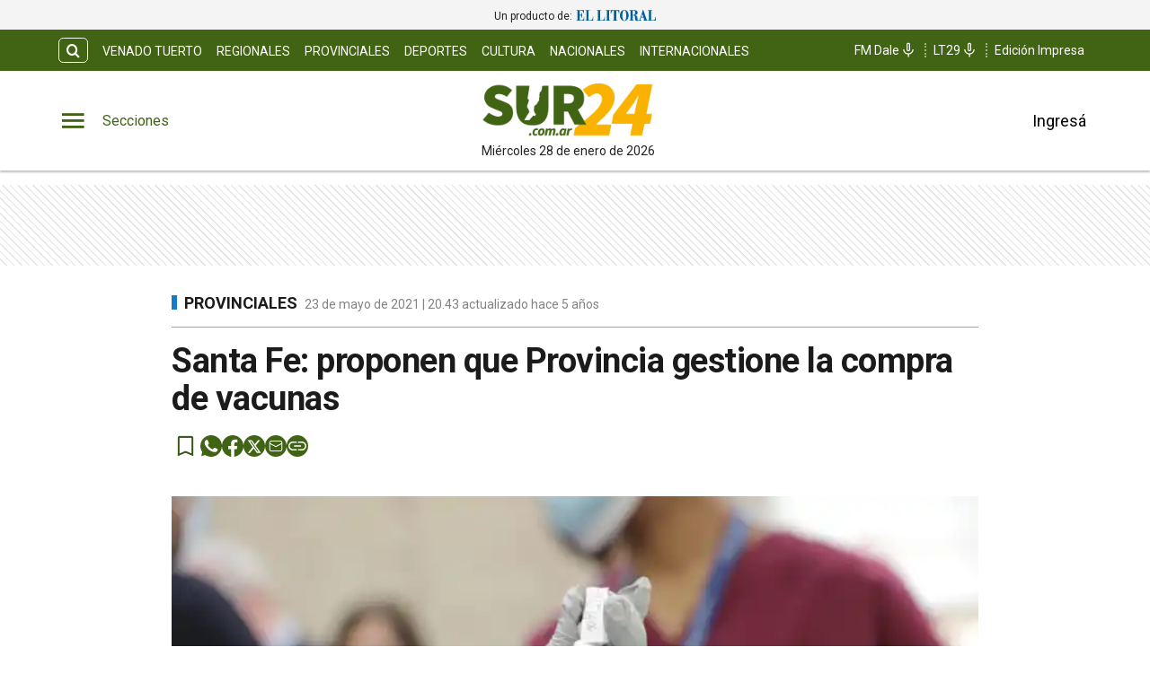

--- FILE ---
content_type: application/javascript; charset=UTF-8
request_url: https://www.sur24.com.ar/_next/static/chunks/webpack-6360a54dea9eee36.js
body_size: 3004
content:
!function(){"use strict";var e,t,a,n,r,f,c,o,d,u,i,b,s={},l={};function p(e){var t=l[e];if(void 0!==t)return t.exports;var a=l[e]={exports:{}},n=!0;try{s[e].call(a.exports,a,a.exports,p),n=!1}finally{n&&delete l[e]}return a.exports}p.m=s,e=[],p.O=function(t,a,n,r){if(a){r=r||0;for(var f=e.length;f>0&&e[f-1][2]>r;f--)e[f]=e[f-1];e[f]=[a,n,r];return}for(var c=1/0,f=0;f<e.length;f++){for(var a=e[f][0],n=e[f][1],r=e[f][2],o=!0,d=0;d<a.length;d++)c>=r&&Object.keys(p.O).every(function(e){return p.O[e](a[d])})?a.splice(d--,1):(o=!1,r<c&&(c=r));if(o){e.splice(f--,1);var u=n();void 0!==u&&(t=u)}}return t},p.n=function(e){var t=e&&e.__esModule?function(){return e.default}:function(){return e};return p.d(t,{a:t}),t},a=Object.getPrototypeOf?function(e){return Object.getPrototypeOf(e)}:function(e){return e.__proto__},p.t=function(e,n){if(1&n&&(e=this(e)),8&n||"object"==typeof e&&e&&(4&n&&e.__esModule||16&n&&"function"==typeof e.then))return e;var r=Object.create(null);p.r(r);var f={};t=t||[null,a({}),a([]),a(a)];for(var c=2&n&&e;"object"==typeof c&&!~t.indexOf(c);c=a(c))Object.getOwnPropertyNames(c).forEach(function(t){f[t]=function(){return e[t]}});return f.default=function(){return e},p.d(r,f),r},p.d=function(e,t){for(var a in t)p.o(t,a)&&!p.o(e,a)&&Object.defineProperty(e,a,{enumerable:!0,get:t[a]})},p.f={},p.e=function(e){return Promise.all(Object.keys(p.f).reduce(function(t,a){return p.f[a](e,t),t},[]))},p.u=function(e){return 1876===e?"static/chunks/1876-aa147fa519f7643e.js":3714===e?"static/chunks/fec483df-0ae3eab1f01ec172.js":5675===e?"static/chunks/5675-ccf886c06e764e24.js":477===e?"static/chunks/477-26a9e70e84295e0b.js":1617===e?"static/chunks/1617-53c79729c99cae7b.js":3423===e?"static/chunks/3423-47bc1e7d3f70c0cd.js":"static/chunks/"+(4824===e?"906a09f8":e)+"."+({259:"1df8ca313d605561",710:"04fe294ea6a302b5",1066:"15f7d0194cd967f4",1129:"aec9ba580ace4899",1358:"02da53c7a43bdc77",1608:"a47c499570499101",2075:"44c2f7d6edf71512",2108:"475e6e066e7f9f8a",2577:"840ec5afcf8c7145",2780:"b82672dafe276659",4301:"b4fe1960d62823cc",4824:"5c1ea4787d4933bd",4972:"66a7532d0c4e2c25",5042:"b0dae81a34480a03",5071:"ed7dff292ffda556",5667:"700a1a815a3e378e",5821:"859bc20b25282245",5828:"a9fa3636877f5082",6029:"cf7c926e4ede0701",6337:"a7fd854af3e250f9",6363:"24a0c59ff4db619c",6746:"71a558b7078c8f7c",6928:"b8df8c80e26bebf5",7858:"0421a169d3fde41d",8133:"67a5a255af311be5",8535:"7f01d53005508116",8636:"c38f735e7d3fe539",9347:"12e4cf0cf8429c32",9582:"00b5ab74c5f9be14"})[e]+".js"},p.miniCssF=function(e){return"static/css/"+({16:"c05f2fc1d35621b7",259:"9e5e3112b46ab972",1066:"f98e08d47bdc5bde",1384:"da7be9606de5fa49",1385:"863e44b287cdc4f2",1603:"46b2e96a3ffe6c03",1608:"5f0082ffc7d28740",1716:"1c4c8b3058d07a98",1743:"87a1a96ce5f294e7",2108:"36975f82dc61a851",2238:"1dd8ac56cd303522",2577:"822ca1105c2221cf",2720:"945adba730b91b14",2780:"52635e10c232cda3",2850:"4e8615f3c7582a87",2888:"bcd0a27a23c23a9f",3226:"9686482025733743",3884:"9649067256627e88",4276:"d777dcec1e51a4b7",4301:"1afe21544cbd4e13",4972:"a6c53f81d4cf09d3",5042:"955d56ff5627fd45",5071:"c18abb5a035c38e1",5405:"367b49f55929ff9a",5667:"90e996887aa6935e",5828:"ddaa8d5debf3e0f5",6363:"b3388caa734e7a62",6768:"440ad4a1b5f2b7b2",7353:"9649067256627e88",7483:"deb14514094dba36",7858:"14c12d5b53c213d6",8103:"5c093ba897989d47",8133:"5c9f5fdccef6863b",8510:"deb14514094dba36",8535:"f26a602af2aeea66",8538:"088a5eca288a529f",8550:"da0af7fbefe87ba9",8636:"1827f3ecc90c62b7",9579:"eab090f19b0a09f1",9582:"52635e10c232cda3",9716:"30a65ea65e962d64",9986:"9ef905766b5a60fe"})[e]+".css"},p.g=function(){if("object"==typeof globalThis)return globalThis;try{return this||Function("return this")()}catch(e){if("object"==typeof window)return window}}(),p.o=function(e,t){return Object.prototype.hasOwnProperty.call(e,t)},n={},r="_N_E:",p.l=function(e,t,a,f){if(n[e]){n[e].push(t);return}if(void 0!==a)for(var c,o,d=document.getElementsByTagName("script"),u=0;u<d.length;u++){var i=d[u];if(i.getAttribute("src")==e||i.getAttribute("data-webpack")==r+a){c=i;break}}c||(o=!0,(c=document.createElement("script")).charset="utf-8",c.timeout=120,p.nc&&c.setAttribute("nonce",p.nc),c.setAttribute("data-webpack",r+a),c.src=p.tu(e)),n[e]=[t];var b=function(t,a){c.onerror=c.onload=null,clearTimeout(s);var r=n[e];if(delete n[e],c.parentNode&&c.parentNode.removeChild(c),r&&r.forEach(function(e){return e(a)}),t)return t(a)},s=setTimeout(b.bind(null,void 0,{type:"timeout",target:c}),12e4);c.onerror=b.bind(null,c.onerror),c.onload=b.bind(null,c.onload),o&&document.head.appendChild(c)},p.r=function(e){"undefined"!=typeof Symbol&&Symbol.toStringTag&&Object.defineProperty(e,Symbol.toStringTag,{value:"Module"}),Object.defineProperty(e,"__esModule",{value:!0})},p.tt=function(){return void 0===f&&(f={createScriptURL:function(e){return e}},"undefined"!=typeof trustedTypes&&trustedTypes.createPolicy&&(f=trustedTypes.createPolicy("nextjs#bundler",f))),f},p.tu=function(e){return p.tt().createScriptURL(e)},p.p="/_next/",c=function(e,t,a,n){var r=document.createElement("link");r.rel="stylesheet",r.type="text/css";var f=function(f){if(r.onerror=r.onload=null,"load"===f.type)a();else{var c=f&&("load"===f.type?"missing":f.type),o=f&&f.target&&f.target.href||t,d=Error("Loading CSS chunk "+e+" failed.\n("+o+")");d.code="CSS_CHUNK_LOAD_FAILED",d.type=c,d.request=o,r.parentNode.removeChild(r),n(d)}};return r.onerror=r.onload=f,r.href=t,document.head.appendChild(r),r},o=function(e,t){for(var a=document.getElementsByTagName("link"),n=0;n<a.length;n++){var r=a[n],f=r.getAttribute("data-href")||r.getAttribute("href");if("stylesheet"===r.rel&&(f===e||f===t))return r}for(var c=document.getElementsByTagName("style"),n=0;n<c.length;n++){var r=c[n],f=r.getAttribute("data-href");if(f===e||f===t)return r}},d={2272:0},p.f.miniCss=function(e,t){if(d[e])t.push(d[e]);else if(0!==d[e]&&({259:1,1066:1,1608:1,2108:1,2577:1,2780:1,4301:1,4972:1,5042:1,5071:1,5667:1,5828:1,6363:1,7858:1,8133:1,8535:1,8636:1,9582:1})[e]){var a;t.push(d[e]=new Promise(function(t,a){var n=p.miniCssF(e),r=p.p+n;if(o(n,r))return t();c(e,r,t,a)}).then(function(){d[e]=0},function(t){throw delete d[e],t}))}},u={2272:0},p.f.j=function(e,t){var a=p.o(u,e)?u[e]:void 0;if(0!==a){if(a)t.push(a[2]);else if(2272!=e){var n=new Promise(function(t,n){a=u[e]=[t,n]});t.push(a[2]=n);var r=p.p+p.u(e),f=Error(),c=function(t){if(p.o(u,e)&&(0!==(a=u[e])&&(u[e]=void 0),a)){var n=t&&("load"===t.type?"missing":t.type),r=t&&t.target&&t.target.src;f.message="Loading chunk "+e+" failed.\n("+n+": "+r+")",f.name="ChunkLoadError",f.type=n,f.request=r,a[1](f)}};p.l(r,c,"chunk-"+e,e)}else u[e]=0}},p.O.j=function(e){return 0===u[e]},i=function(e,t){var a,n,r=t[0],f=t[1],c=t[2],o=0;if(r.some(function(e){return 0!==u[e]})){for(a in f)p.o(f,a)&&(p.m[a]=f[a]);if(c)var d=c(p)}for(e&&e(t);o<r.length;o++)n=r[o],p.o(u,n)&&u[n]&&u[n][0](),u[n]=0;return p.O(d)},(b=self.webpackChunk_N_E=self.webpackChunk_N_E||[]).forEach(i.bind(null,0)),b.push=i.bind(null,b.push.bind(b))}();